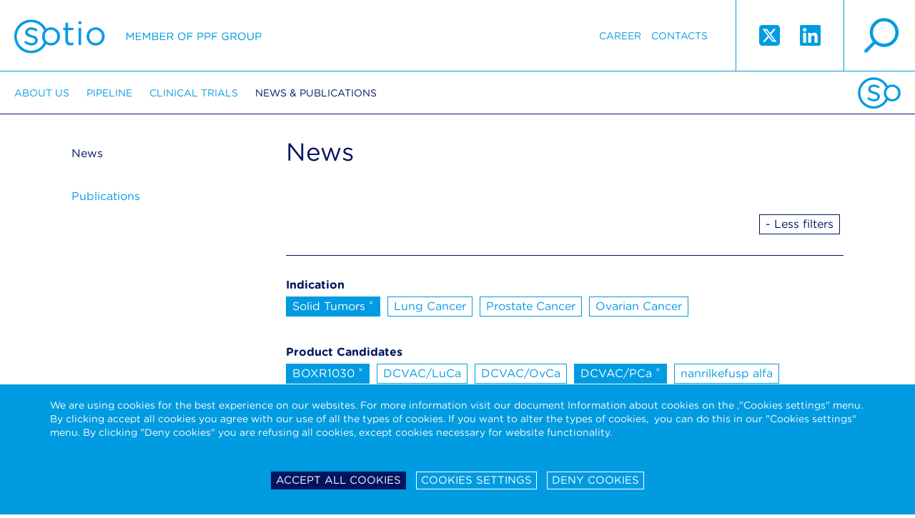

--- FILE ---
content_type: text/html; charset=utf-8
request_url: https://sotio.com/news-publications/news?tagId=26&allTags=1&tags%5B2%5D=22&tags%5B3%5D=26&tags%5B9%5D=24&tags%5B10%5D=34&paginator-page=5&do=removeTag
body_size: 7836
content:

<!DOCTYPE html>
<html xmlns:og="http://opengraphprotocol.org/schema/" id="" class="is-desktop navId-43 nav-43 lang-1 d-1">

<head>
	<meta charset="utf-8">
	<meta name="viewport" content="width=device-width, initial-scale=1.0">
	
		<title>		 
		News 
 | Sotio</title>

		<meta name="description" content="">

		<meta name="keywords" content="">

	<link rel="shortcut icon" href="/favicon.ico">
	<meta name="author" content="ANDWEB s.r.o.">
	<meta name="robots" content="index,follow">
	<meta name="SKYPE_TOOLBAR" content="SKYPE_TOOLBAR_PARSER_COMPATIBLE">

		<meta name="description" content="">
		<meta name="keywords" content="">
		<meta name="robots" content="index,follow">
		<meta property="og:locale" content="en_GB">
		<meta property="og:type" content="website">
		<meta property="og:site_name" content="Sotio">
		<meta property="og:title" content="News">
		<meta property="og:description" content="">
		<meta property="og:url" content="https://sotio.com/news-publications/news?paginator-page=5&amp;tags%5B2%5D=22&amp;tags%5B3%5D=26&amp;tags%5B9%5D=24&amp;tags%5B10%5D=34&amp;allTags=1">
		<meta property="og:image" content="https://sotio.com/assets/gfx/fb-image.jpg">
		<meta name="twitter:card" content="summary">
		<meta name="twitter:title" content="News">
		<meta name="twitter:description" content="">
		<meta name="twitter:image" content="https://sotio.com/assets/gfx/fb-image.jpg">
		<link rel="canonical" href="https://sotio.com/news-publications/news?tags%5B2%5D=22&amp;tags%5B9%5D=24&amp;tags%5B10%5D=34&amp;allTags=1&amp;paginator-page=5">
		<link rel="next" href="https://sotio.com/news-publications/news?article-p-p=2&amp;tags%5B2%5D=22&amp;tags%5B9%5D=24&amp;tags%5B10%5D=34&amp;allTags=1&amp;paginator-page=5">

	

		<link rel="stylesheet" type="text/css" href="/assets/css/font.css">
	
		<link rel="stylesheet" href="/assets/css/main.css?1750241665" media="screen">
		<link rel="stylesheet" href="/assets/css/aw.css?1756717886" media="screen">


		<link rel="stylesheet" href="/assets/bower_components/video.js/dist/video-js.css">
		<link rel="stylesheet" href="/assets/css/print.css" media="print">

		<style>
			#nette-debug
			{
				z-index: 10000;
			}
		</style>



	<script type="text/javascript">
		var presenter = {"name":"front.sotio-news","action":"default","handle":null,"template":"ea86cd0f6c20b9bd6def10ed18860dec"};
		var language = 1;
	</script>





	<script type="text/javascript">
		var presenter = {"name":"front.sotio-news","action":"default","handle":null,"template":"ea86cd0f6c20b9bd6def10ed18860dec"};
		if ('createTouch' in document)
		{
			try
			{
				var ignore = /:hover/;
				for (var i=0; i<document.styleSheets.length; i++)
				{
					var sheet = document.styleSheets[i];
					for (var j=sheet.cssRules.length-1; j>=0; j--)
					{
						var rule = sheet.cssRules[j];
						if (rule.type === CSSRule.STYLE_RULE && ignore.test(rule.selectorText))
						{
							sheet.deleteRule(j);
						}
					}
				}
			}
			catch(e){}
		}
	</script>

</head>
	<body id="" class="homepage">
		
	<div id="fixed-page-header">

		<header class="page-header">
			<a id="logo" class="retina-logo logo" href="/">Sotio</a>
			<div class="right-part">

				<a href="" class="retina-magnifier magnifier" id="magnifier-modal-trigger">search</a>
				
				<span class="ss-icons">
					<a target="_blank" href="https://twitter.com/sotio" class="twitter">
						<svg xmlns="http://www.w3.org/2000/svg" width="33" height="33" viewBox="0 0 448 512"><path fill="currentColor" d="M64 32C28.7 32 0 60.7 0 96v320c0 35.3 28.7 64 64 64h320c35.3 0 64-28.7 64-64V96c0-35.3-28.7-64-64-64H64zm297.1 84L257.3 234.6L379.4 396h-95.6L209 298.1L123.3 396H75.8l111-126.9L69.7 116h98l67.7 89.5l78.2-89.5h47.5zm-37.8 251.6L153.4 142.9h-28.3l171.8 224.7h26.3z"></path></svg>	
					</a>
					<a target="_blank" href="https://www.linkedin.com/company/1343494/" class="linkedin">
						<svg xmlns="http://www.w3.org/2000/svg" width="33" height="33" viewBox="0 0 448 512"><path fill="currentColor" d="M416 32H31.9C14.3 32 0 46.5 0 64.3v383.4C0 465.5 14.3 480 31.9 480H416c17.6 0 32-14.5 32-32.3V64.3c0-17.8-14.4-32.3-32-32.3zM135.4 416H69V202.2h66.5V416zm-33.2-243c-21.3 0-38.5-17.3-38.5-38.5S80.9 96 102.2 96c21.2 0 38.5 17.3 38.5 38.5c0 21.3-17.2 38.5-38.5 38.5zm282.1 243h-66.4V312c0-24.8-.5-56.7-34.5-56.7c-34.6 0-39.9 27-39.9 54.9V416h-66.4V202.2h63.7v29.2h.9c8.9-16.8 30.6-34.5 62.9-34.5c67.2 0 79.7 44.3 79.7 101.9V416z"></path></svg>
					</a>
				</span>

				<nav>

    <ul>






            <li class="navid-12  counter-1">
                <a href="/career" >Career</a>
            </li>




            <li class="navid-48  counter-2">
                <a href="/contacts" >Contacts</a>
            </li>



    </ul> 
				</nav>

			
			</div>
		</header>	
	

		<nav class="main-navigation">
			<div class="favicon-footer"></div>


	<ul>
			<li class="">
				<a href="/about-us">About us</a>


	<ul>
			<li class="">
				<a href="/about-us/the-company">The Company</a>



			</li>
			<li class="">
				<a href="/about-us/ppf-group">PPF Group</a>



			</li>
			<li class="">
				<a href="/about-us/leadership">Leadership</a>



			</li>
	</ul>

			</li>
			<li class="">
				<a href="/pipeline">Pipeline</a>


	<ul>
			<li class="">
				<a href="/pipeline/sotio-biotech-pipeline">SOTIO Biotech Pipeline</a>



			</li>
			<li class="">
				<a href="/pipeline/il-15-superagonist">IL-15 Superagonist</a>



			</li>
			<li class="">
				<a href="/pipeline/antibody-drug-conjugates">Antibody-Drug Conjugates</a>



			</li>
			<li class="">
				<a href="/pipeline/science">Science</a>



			</li>
	</ul>

			</li>
			<li class="">
				<a href="/clinical-trials">Clinical trials</a>


	<ul>
			<li class="">
				<a href="/clinical-trials/clinical-trials">Clinical Trials</a>



			</li>
	</ul>

			</li>
			<li class="active">
				<a href="/news-publications">News &amp; Publications</a>


	<ul>
			<li class="active">
				<a href="/news-publications/news">News</a>



			</li>
			<li class="">
				<a href="/news-publications/publications">Publications</a>



			</li>
	</ul>

			</li>
	</ul>
		</nav>

	</div>


	<div id="fixed-mobile-header">
		<header class="mobile-header">
			<a class="retina-mobile-logo logo" href="/">Sotio</a>
			<div class="right-part">

				<span class="twitter-wrapper"><a target="_blank" href="https://twitter.com/sotio" class="twitter">
				<svg xmlns="http://www.w3.org/2000/svg" width="20" height="20" viewBox="0 0 448 512"><path fill="currentColor" d="M64 32C28.7 32 0 60.7 0 96v320c0 35.3 28.7 64 64 64h320c35.3 0 64-28.7 64-64V96c0-35.3-28.7-64-64-64H64zm297.1 84L257.3 234.6L379.4 396h-95.6L209 298.1L123.3 396H75.8l111-126.9L69.7 116h98l67.7 89.5l78.2-89.5h47.5zm-37.8 251.6L153.4 142.9h-28.3l171.8 224.7h26.3z"></path></svg>	
				</a></span>
				<span class="linkedin-wrapper"><a target="_blank" href="https://www.linkedin.com/company/1343494/" class="linkedin">
				<svg xmlns="http://www.w3.org/2000/svg" width="20" height="20" viewBox="0 0 448 512"><path fill="currentColor" d="M416 32H31.9C14.3 32 0 46.5 0 64.3v383.4C0 465.5 14.3 480 31.9 480H416c17.6 0 32-14.5 32-32.3V64.3c0-17.8-14.4-32.3-32-32.3zM135.4 416H69V202.2h66.5V416zm-33.2-243c-21.3 0-38.5-17.3-38.5-38.5S80.9 96 102.2 96c21.2 0 38.5 17.3 38.5 38.5c0 21.3-17.2 38.5-38.5 38.5zm282.1 243h-66.4V312c0-24.8-.5-56.7-34.5-56.7c-34.6 0-39.9 27-39.9 54.9V416h-66.4V202.2h63.7v29.2h.9c8.9-16.8 30.6-34.5 62.9-34.5c67.2 0 79.7 44.3 79.7 101.9V416z"></path></svg>
				</a></span>


				<a href="" class="retina-mobile-hamburger hamburger" id="hamburger">hamburger</a>
				<a href="" class="retina-mobile-magnifier magnifier" id="mobile-magnifier-modal-trigger">search</a>
			</div>
		</header>
	</div>


	<div class="lang-navigation" id="lang-navigation" style="display: none;">
		<span>Please, select version</span>
<ul>

		<li><a href="/">English</a></li>

</ul>

		<a href="" id="cross-lang" class="retina-mobile-cross-white cross"></a>
	</div>

		
	<div class="main-navigation-mobile"  id="main-navigation">


	<ul>
			<li class="">
				<a href="/about-us">About us</a>


	<ul>
			<li class="">
				<a href="/about-us/the-company">The Company</a>



			</li>
			<li class="">
				<a href="/about-us/ppf-group">PPF Group</a>



			</li>
			<li class="">
				<a href="/about-us/leadership">Leadership</a>


	<ul>
			<li class="">
				<a href="/about-us/leadership/executive-management">Executive Management</a>



			</li>
			<li class="">
				<a href="/about-us/people/strategic-advisory-board">Strategic Advisory Board</a>



			</li>
	</ul>

			</li>
	</ul>

			</li>
			<li class="">
				<a href="/pipeline">Pipeline</a>


	<ul>
			<li class="">
				<a href="/pipeline/sotio-biotech-pipeline">SOTIO Biotech Pipeline</a>



			</li>
			<li class="">
				<a href="/pipeline/il-15-superagonist">IL-15 Superagonist</a>


	<ul>
			<li class="">
				<a href="/pipeline/il-15-superagonist/technology">IL-15 Technology</a>



			</li>
			<li class="">
				<a href="/pipeline/il-15-superagonist/nanrilkefusp-alfa">Nanrilkefusp alfa</a>



			</li>
			<li class="">
				<a href="/pipeline/il-15-superagonist/sot201">SOT201</a>



			</li>
	</ul>

			</li>
			<li class="">
				<a href="/pipeline/antibody-drug-conjugates">Antibody-Drug Conjugates</a>


	<ul>
			<li class="">
				<a href="/pipeline/antibody-drug-conjugates/technology">ADC Technology</a>



			</li>
			<li class="">
				<a href="/pipeline/antibody-drug-conjugates/sot106">SOT106</a>



			</li>
			<li class="">
				<a href="/pipeline/antibody-drug-conjugates/sot109">SOT109</a>



			</li>
			<li class="">
				<a href="/pipeline/antibody-drug-conjugates/sot112-and-sot113">SOT112 &amp; SOT113</a>



			</li>
	</ul>

			</li>
			<li class="">
				<a href="/pipeline/science">Science</a>



			</li>
	</ul>

			</li>
			<li class="">
				<a href="/clinical-trials">Clinical trials</a>


	<ul>
			<li class="">
				<a href="/clinical-trials/clinical-trials">Clinical Trials</a>



			</li>
	</ul>

			</li>
			<li class="active">
				<a href="/news-publications">News &amp; Publications</a>


	<ul>
			<li class="active">
				<a href="/news-publications/news">News</a>



			</li>
			<li class="">
				<a href="/news-publications/publications">Publications</a>



			</li>
	</ul>

			</li>
			<li class="">
				<a href="/career">Career</a>



			</li>
			<li class="">
				<a href="/contacts">Contacts</a>


	<ul>
			<li class="">
				<a href="/contacts/sotio-eu">SOTIO EU</a>



			</li>
			<li class="">
				<a href="/contacts/sotio-switzerland">SOTIO Switzerland</a>



			</li>
			<li class="">
				<a href="/contacts/sotio-us">SOTIO US</a>



			</li>
	</ul>

			</li>
	</ul>
		<ul>
		</ul>
		<a href="" id="cross-navigation" class="retina-mobile-cross-blue cross"></a>
	</div>





		<div id="page-container">
			<div class="height-wrapper">


	<div class="wrapper-static">
		
		<div class="col-static static-page">
			
			<div class="heading-pager">
				<h1>		 
		News 
</h1>


				

<div id="snippet--pagerTop">					<div class="pager-nums">
						
					</div>
</div>			</div>


<div class="cl"></div>
<div class="h15"></div>


<div id="snippet--tags">
					<div class="all-tags-get-parameter"></div>

				<div class="main-tags">

					<div class="main-tags__flex">
						<div class="main-tags__list">

							<div class="main-tags__tags">
								<b>Recommended tags</b> 
								<div style="height: 5px;"></div>

										<a class="tag ajax" href="/news-publications/news?tagId=20&amp;tags%5B2%5D=22&amp;tags%5B9%5D=24&amp;tags%5B10%5D=34&amp;paginator-page=5&amp;do=filterByTag">Corporate</a>
										<a class="tag ajax" href="/news-publications/news?tagId=30&amp;tags%5B2%5D=22&amp;tags%5B9%5D=24&amp;tags%5B10%5D=34&amp;paginator-page=5&amp;do=filterByTag">Investments</a>
										<a class="tag ajax" href="/news-publications/news?tagId=38&amp;tags%5B2%5D=22&amp;tags%5B9%5D=24&amp;tags%5B10%5D=34&amp;paginator-page=5&amp;do=filterByTag">SOT106</a>
										<a class="tag ajax" href="/news-publications/news?tagId=42&amp;tags%5B2%5D=22&amp;tags%5B9%5D=24&amp;tags%5B10%5D=34&amp;paginator-page=5&amp;do=filterByTag">SOT109</a>
							</div>
						</div>
						<div class="main-tags__more-filters">
							<a href="" id="button-more-filters" class="tag -more-filters" data-text-1="+ More Filters" data-text-2="- Less filters">+ More Filters</a>
						</div>
					</div>
				</div>



				<div class="all-tags">
						<div class="all-tags__group">
							<div class="all-tags__groupname">Indication</div>
									<a class="tag active ajax" href="/news-publications/news?tagId=22&amp;allTags=1&amp;tags%5B2%5D=22&amp;tags%5B9%5D=24&amp;tags%5B10%5D=34&amp;paginator-page=5&amp;do=removeTag">Solid Tumors <sup>&times;</sup></a>
									<a class="tag ajax" href="/news-publications/news?tagId=21&amp;allTags=1&amp;tags%5B2%5D=22&amp;tags%5B9%5D=24&amp;tags%5B10%5D=34&amp;paginator-page=5&amp;do=filterByTag">Lung Cancer</a>
									<a class="tag ajax" href="/news-publications/news?tagId=18&amp;allTags=1&amp;tags%5B2%5D=22&amp;tags%5B9%5D=24&amp;tags%5B10%5D=34&amp;paginator-page=5&amp;do=filterByTag">Prostate Cancer</a>
									<a class="tag ajax" href="/news-publications/news?tagId=19&amp;allTags=1&amp;tags%5B2%5D=22&amp;tags%5B9%5D=24&amp;tags%5B10%5D=34&amp;paginator-page=5&amp;do=filterByTag">Ovarian Cancer</a>
						</div>
						<div class="all-tags__group">
							<div class="all-tags__groupname">Product Candidates</div>
									<a class="tag active ajax" href="/news-publications/news?tagId=34&amp;allTags=1&amp;tags%5B2%5D=22&amp;tags%5B9%5D=24&amp;tags%5B10%5D=34&amp;paginator-page=5&amp;do=removeTag">BOXR1030 <sup>&times;</sup></a>
									<a class="tag ajax" href="/news-publications/news?tagId=26&amp;allTags=1&amp;tags%5B2%5D=22&amp;tags%5B9%5D=24&amp;tags%5B10%5D=34&amp;paginator-page=5&amp;do=filterByTag">DCVAC/LuCa</a>
									<a class="tag ajax" href="/news-publications/news?tagId=25&amp;allTags=1&amp;tags%5B2%5D=22&amp;tags%5B9%5D=24&amp;tags%5B10%5D=34&amp;paginator-page=5&amp;do=filterByTag">DCVAC/OvCa</a>
									<a class="tag active ajax" href="/news-publications/news?tagId=24&amp;allTags=1&amp;tags%5B2%5D=22&amp;tags%5B9%5D=24&amp;tags%5B10%5D=34&amp;paginator-page=5&amp;do=removeTag">DCVAC/PCa <sup>&times;</sup></a>
									<a class="tag ajax" href="/news-publications/news?tagId=27&amp;allTags=1&amp;tags%5B2%5D=22&amp;tags%5B9%5D=24&amp;tags%5B10%5D=34&amp;paginator-page=5&amp;do=filterByTag">nanrilkefusp alfa</a>
									<a class="tag ajax" href="/news-publications/news?tagId=38&amp;allTags=1&amp;tags%5B2%5D=22&amp;tags%5B9%5D=24&amp;tags%5B10%5D=34&amp;paginator-page=5&amp;do=filterByTag">SOT106</a>
									<a class="tag ajax" href="/news-publications/news?tagId=42&amp;allTags=1&amp;tags%5B2%5D=22&amp;tags%5B9%5D=24&amp;tags%5B10%5D=34&amp;paginator-page=5&amp;do=filterByTag">SOT109</a>
									<a class="tag ajax" href="/news-publications/news?tagId=43&amp;allTags=1&amp;tags%5B2%5D=22&amp;tags%5B9%5D=24&amp;tags%5B10%5D=34&amp;paginator-page=5&amp;do=filterByTag">SOT112</a>
									<a class="tag ajax" href="/news-publications/news?tagId=44&amp;allTags=1&amp;tags%5B2%5D=22&amp;tags%5B9%5D=24&amp;tags%5B10%5D=34&amp;paginator-page=5&amp;do=filterByTag">SOT113</a>
									<a class="tag ajax" href="/news-publications/news?tagId=33&amp;allTags=1&amp;tags%5B2%5D=22&amp;tags%5B9%5D=24&amp;tags%5B10%5D=34&amp;paginator-page=5&amp;do=filterByTag">SOT201</a>
						</div>
						<div class="all-tags__group">
							<div class="all-tags__groupname">Release Type</div>
									<a class="tag ajax" href="/news-publications/news?tagId=20&amp;allTags=1&amp;tags%5B2%5D=22&amp;tags%5B9%5D=24&amp;tags%5B10%5D=34&amp;paginator-page=5&amp;do=filterByTag">Corporate</a>
									<a class="tag ajax" href="/news-publications/news?tagId=30&amp;allTags=1&amp;tags%5B2%5D=22&amp;tags%5B9%5D=24&amp;tags%5B10%5D=34&amp;paginator-page=5&amp;do=filterByTag">Investments</a>
									<a class="tag ajax" href="/news-publications/news?tagId=23&amp;allTags=1&amp;tags%5B2%5D=22&amp;tags%5B9%5D=24&amp;tags%5B10%5D=34&amp;paginator-page=5&amp;do=filterByTag">Partnering</a>
						</div>
				</div>

</div>

<div id="snippet--articleRows">
					<p>Žádné záznamy</p>

</div>

<div id="snippet--pagerBottom">
				<div class="pager">
					<div class="pager-nums">
					</div>
				</div>

			
				<div class="pager-arrows">
					

				</div>
</div>

		</div>

		<div class="col-menu">
			
			<nav class="left-navigation">


	<ul>
			<li class="active">
				<a href="/news-publications/news">News</a>



			</li>
			<li class="">
				<a href="/news-publications/publications">Publications</a>



			</li>
	</ul>
			</nav>

		</div>



	</div>



			</div>

	<div class="page-footer">

		
			<div class="addresses">
				<div class="address">
SOTIO Biotech B.V.<br>
Zuidplein 168<br>
1077 XV Amsterdam<br>
Netherlands<br>
<br>

				</div>

				<div class="address">
SOTIO Biotech a.s.<br>
Českomoravská 2532/19b<br>
190 00 Prague 9<br>
Czech Republic
				</div>

				<div class="address">
SOTIO Biotech AG<br>
Lichtstrasse 35 - WSJ-210<br>
4056 Basel<br>
Switzerland
				</div>

				<div class="address">
SOTIO Biotech Inc.<br>
180 Canal St., Suite 300<br>
Boston, MA 02114<br>
USA
				</div>

				<div class="address">

				</div>

				<div class="favicon-footer">
				</div>
			</div>



		<div class="footer-desktop">
			<div class="wrapper -no-width bar">
				<div class="block-1">
					<span class="logo-footer retina-logo-footer">Sotio member of ppf group</span>
				</div>


				<div class="block-2">
					<div class="block-4">
						<div class="cell"> 
							

	<a href="/term-of-use">Term of use</a>


	<a href="/code-of-ethics-eticky-kodex">Code of Ethics - Etický kodex</a>


	<a href="/data-protection">Data protection-Camera system</a>


	<div style="display: flex;  gap: 10px;">
		<a href="/cookies-policy">Cookies Policy</a>
		<a href="#" id="sotio-super-cookie-tiny--text">Cookie settings</a> 
	</div>


	<a href="/clinical-trials-privacy-notice">Clinical Trials Privacy Notice</a>


	<a href="/data-privacy-framework-notice">Data Privacy Framework Privacy Notice</a>

						

							&copy; 2013 - 2026 Sotio 
						</div>
					</div>
					<div class="block-6">
						<div class="ppf-fake-cell">
							<a class="ppf-logo-standalone ppf ppf-retina" href="https://www.ppf.eu/en/homepage" target="_blank"><img src="/assets/gfx/ppf-logo.png" alt=""></a>
						</div>
					</div>
				</div>
			</div>
		</div>

		<div class="footer-mobile">

				
				<div class="blocks-1">
					<div class="block-1">
						<span class="logo-footer retina-logo-footer">Sotio member of ppf group</span>
					</div>
				</div>

				<div class="blocks-2">
					<div class="block-3">

	<a href="/term-of-use">Term of use</a>


	<a href="/code-of-ethics-eticky-kodex">Code of Ethics - Etický kodex</a>


	<a href="/data-protection">Data protection-Camera system</a>


	<div style="display: flex;  gap: 10px;">
		<a href="/cookies-policy">Cookies Policy</a>
		<a href="#" id="sotio-super-cookie-tiny--text">Cookie settings</a> 
	</div>


	<a href="/clinical-trials-privacy-notice">Clinical Trials Privacy Notice</a>


	<a href="/data-privacy-framework-notice">Data Privacy Framework Privacy Notice</a>


						<div class="h5"></div>
						&copy; 2013 - 2026 Sotio 
					</div>
					<div class="block-4">
						<a class="ppf-logo-standalone" href="https://www.ppf.eu/en/homepage" target="_blank"><img src="/assets/gfx/ppf-logo.png" alt=""></a>
					</div>
				</div>
		</div>


	</div>


  
		</div>







<div id="super-cookie-settings" data-types="[&quot;performance&quot;,&quot;stricly&quot;]" data-list="{&quot;performance&quot;:[&quot;_ga&quot;,&quot;_gid&quot;,&quot;_gat_gtag_UA_27872723_1&quot;,&quot;AW_VISITOR&quot;],&quot;stricly&quot;:[&quot;BCAPPSESSID3&quot;,&quot;SSC_COOKIE_*&quot;]}" data-cookies="{&quot;performance&quot;:{&quot;_ga&quot;:{&quot;path&quot;:&quot;\/&quot;,&quot;domain&quot;:&quot;.sotio.com&quot;},&quot;_gid&quot;:{&quot;path&quot;:&quot;\/&quot;,&quot;domain&quot;:&quot;.sotio.com&quot;},&quot;_gat_gtag_UA_27872723_1&quot;:{&quot;path&quot;:&quot;\/&quot;,&quot;domain&quot;:&quot;.sotio.com&quot;},&quot;AW_VISITOR&quot;:{&quot;path&quot;:&quot;\/&quot;,&quot;domain&quot;:&quot;sotio.com&quot;}}}"></div>



<div class="sotio-super-cookie" id="sotio-super-cookie" >


	<div class="ssc-container">


		<form class="ssc-settings" style="display: none;">
			<div class="ssc-row">
				<div class="ssc-col">
					<h3 class="ssc-no-icon">Your privacy</h3>
				</div>
				<div class="ssc-col tal">

				</div>
				<div class="ssc-col-desc">
					<p>We are using cookies on our website to ensure that you will receive the best experience while using our website. These cookies might relate to your information, your preferences or your device. The information does however not usually directly identify you, but it could provide you with a more personalized and better web experience. Since we do respect your privacy, you can choose to not allow some type of cookies. For more information on the types of cookies and the possibility to change the default cookies setting, click on the heading of the individual types of cookies. Blocking some types of cookies may impact your user experience on our website. For further information on how we process your personal data (cookies) please click on the section "More information about cookies”.</p>

<p>It is necessary to create a cookie to remember the choices you have made within our cookie privacy menu as well. This is going to have a couple of consequences:</p>

<ol>
	<li>If you delete all your cookies you will have to update your preferences with us again</li>
	<li>If you use a different device or browser, you will have to tell us your preferences again</li>
</ol>

<div style="display: none;">&nbsp;</div>

<div style="display: none;">&nbsp;</div>

<div style="display: none;">&nbsp;</div>

				</div>
			</div>

			<div class="ssc-row">
				<div class="ssc-col">
					<h3><a href="" class="ssc-collapser">Strictly necessary cookies</a></h3>
				</div>
				<div class="ssc-col tar">
					Always active
				</div>
				<div class="ssc-col-desc" style="display: none;">
					<p>These cookies are necessary for the functioning of our website and can therefore not be switched off in our systems. These cookies do not [collect or] store any personal identifiable information. They are usually a response to your actions and related to a request for services such as setting your privacy preferences, logging in or filling in the forms. You can set your browser to block these cookies, but some parts of our website will not work.</p>

<div style="display: none;">&nbsp;</div>

<div style="display: none;">&nbsp;</div>

<div style="display: none;">&nbsp;</div>

		<table class="sotio-super-cookie-table">
			<tr>
				<th>Cookie name</th>
				<th>Description</th>
				<th>Expiration</th>
			</tr>
				<tr>
					<td>BCAPPSESSID3</td>
					<td>The BCAPPSESSID3 cookie is native to PHP and enables websites to store serialised state data. It is used to establish a user session and to pass state data via a temporary cookie, which is commonly referred to as a session cookie.</td>
					<td>14 days</td>
				</tr>
				<tr>
					<td>SSC_COOKIE_*</td>
					<td>This cookie stores your decision regarding the storage of cookies in your browser.</td>
					<td>2 years</td>
				</tr>
		</table>
				</div>
			</div>

			<div class="ssc-row">
				<div class="ssc-col">
					<h3><a href="" class="ssc-collapser">Performance cookies</a></h3>
				</div>
				<div class="ssc-col tar">
						<label class="ssc-checkbox"><input type="checkbox" name="performance"> <span></span></label>
				</div>
				<div class="ssc-col-desc" style="display: none;">
					<p>These cookies allow us to count the visits and the traffic sources on our website so that we can measure and improve the performance of our website. The performance cookies are supposed to help us to understand which sections of our website are the most and least popular and show how visitors move around the website. All the information that these cookies collect are aggregated and therefore anonymous. If you prefer to not allow these cookies, we will not be aware of when you have visited our website and we will not be able to monitor the performance of the website.</p>

<div style="display: none;">&nbsp;</div>

<div style="display: none;">&nbsp;</div>

<div style="display: none;">&nbsp;</div>

		<table class="sotio-super-cookie-table">
			<tr>
				<th>Cookie name</th>
				<th>Description</th>
				<th>Expiration</th>
			</tr>
				<tr>
					<td>_ga</td>
					<td>The GA cookie is set, when a person visits your website for the first time. Google Analytics sends the client ID with each hit in order to associate hits with a user. A GA cookie can exist only on the device and browser where it has been set.</td>
					<td>2 years</td>
				</tr>
				<tr>
					<td>_gid</td>
					<td>This cookie is installed by Google Analytics. The cookie is used to store information of how visitors use a website and helps in creating an analytics report of how the website is doing.</td>
					<td>24 hours</td>
				</tr>
				<tr>
					<td>_gat_gtag_UA_27872723_1</td>
					<td>This cookie is used to throttle request rate. These are third party cookies that are placed on your device to allow us to use the Google Analytics service. These cookies are used to collect information about how visitors use our website. We use this information to compile reports and to help us improve the website.</td>
					<td>Immediately</td>
				</tr>
				<tr>
					<td>AW_VISITOR</td>
					<td>Performance cookie to analyze traffic.</td>
					<td>1 year</td>
				</tr>
		</table>
				</div>
			</div>
		
			<div class="ssc-row">
				<div class="ssc-col">
					<h3><a href="" class="ssc-collapser">Functional cookies</a></h3>
				</div>
				<div class="ssc-col tar">
						<span style="display: inline-block; position: relative;">Never active</span>
				</div>
				<div class="ssc-col-desc" style="display: none;">
					<p>Functional cookies enable the website to provide you with enhanced functionality and personalization. These cookies may be set by us or by third party providers whose services we have added to our website. The purpose of these cookies is to provide you with a more personalized experience on our website based on your previous visits and selections. If you do not allow these cookies, then some or all of these services may not function properly. <strong>These cookies are not used on our website and therefore these cookies are inactive in all circumstances.</strong>&nbsp;</p>

<div style="display: none;">&nbsp;</div>

<div style="display: none;">&nbsp;</div>

<div style="display: none;">&nbsp;</div>

				</div>
			</div>

			<div class="ssc-row">
				<div class="ssc-col">
					<h3><a href="" class="ssc-collapser">Targeting and Advertising cookies</a></h3>
				</div>
				<div class="ssc-col tar">
						<span style="display: inline-block; position: relative;">Never active</span>
				</div>
				<div class="ssc-col-desc" style="display: none;">
					<p>Targeting and advertising cookies may be set through our website by our advertising partners. They can be used and shared by those companies to build a profile of your interests and show you relevant adverts on other websites. This is based on uniquely identifying your browser and internet device. If you do not allow these cookies you will experience less targeted advertising. <strong>These cookies are not used on our website and therefore these cookies are inactive in all circumstances.</strong></p>

<div style="display: none;">&nbsp;</div>

<div style="display: none;">&nbsp;</div>

<div style="display: none;">&nbsp;</div>

				</div>
			</div>

			<div class="ssc-row -border-none">
				<div class="ssc-col">
					&nbsp;
				</div>
				<div class="ssc-col tar">
					<a href="" class="btn -white nod__NA" id="ssc-save-settings">Save settings</a>
				</div>
					
			</div>

			<div class="ssc-row">
				<div class="ssc-col">
					<h3 class="ssc-no-icon"><a href="https://sotio.com/cookies-policy" class="ssc-collapser__NA" target="_blank">More information about Cookies</a></h3>
				</div>
				<div class="ssc-col tar">
					<h3 class="ssc-no-icon"></h3>
				</div>
				<div class="ssc-col-desc" style="display: none;">
					
				</div>
			</div>
		
		</form>


		<div class="ssc-wrapper">

			<div class="left-col">
				<div class="ssc-truncate tal">
					<p>We are using cookies for the best experience on our websites. For more information visit our document Information about cookies on the ,"Cookies settings" menu. By clicking accept all cookies you agree with our use of all the types of cookies. If you want to alter the types of cookies, &nbsp;you can do this in our "Cookies settings" menu. By clicking "Deny cookies" you are refusing all cookies, except cookies necessary for website functionality.&nbsp;</p>

<div style="display: none;">&nbsp;</div>

<div style="display: none;">&nbsp;</div>

<div style="display: none;">&nbsp;</div>

				</div>
			</div>
			<div class="right-col tac">
				<a href="" class="btn -neutral-reverse" id="ssc-accept-btn">Accept all cookies</a>
				<a href="" class="btn -neutral" id="ssc-settings-btn">Cookies settings</a>
				<a href="" class="btn -neutral" id="ssc-reject-btn">Deny cookies</a>
			</div>
		</div>

	</div>

</div>



<script src='/assets/js/html5.js'></script>
<script src='/assets/js/jquery-1.10.1.js'></script>
<script src='/assets/js/js.cookie.js'></script>
<script src='/assets/js/jquery.matchHeight.js'></script>
<script src='/assets/js/nette.ajax.js?1706690955'></script>
<script src='/assets/bower_components/slick-carousel/slick/slick.js'></script>
<script src='/assets/js/live-form-validation.js'></script>
<script src='/assets/bower_components/video.js/dist/video.js'></script>
<script src='/assets/bower_components/mark.js/dist/jquery.mark.js'></script>
<script src='/assets/js/jplayer/jquery.jplayer.js'></script>
<script src='/assets/js/ssc.js?1643382448'></script>
<script src='/assets/js/sotio.js?1643382449'></script>
<script src='/assets/js/basics.js?1596461902'></script>



<script type="text/javascript"> _linkedin_partner_id = "4335690"; window._linkedin_data_partner_ids = window._linkedin_data_partner_ids || []; window._linkedin_data_partner_ids.push(_linkedin_partner_id); </script><script type="text/javascript"> (function(l) { if (!l){window.lintrk = function(a,b){window.lintrk.q.push([a,b])}; window.lintrk.q=[]} var s = document.getElementsByTagName("script")[0]; var b = document.createElement("script"); b.type = "text/javascript";b.async = true; b.src = "https://snap.licdn.com/li.lms-analytics/insight.min.js"; s.parentNode.insertBefore(b, s);})(window.lintrk); </script> <noscript> <img height="1" width="1" style="display:none;" alt="" src="https://px.ads.linkedin.com/collect/?pid=4335690&fmt=gif"> </noscript>



		
		<script>
			if ($(window).width() > 1200)
				$('.height-wrapper').css('min-height', $(window).outerHeight() - $('.page-footer').outerHeight() - 160 - 40);
		</script>


<div class="search-modal" id="search-modal">
	<div class="search-modal-wrapper">
<form action="/search" method="get" id="frm-searchForm-form">
	<span class="retina-magnifier magnifier" id="magnifier-back" onclick="$(this).closest('form').submit();"></span>
	<span class="retina-cross-blue cross" id="search-close"></span>
	<input class="form-control no-live-validation" id="autocomplete-search" placeholder="Search at Sotio" data-no-results="Nic jsme nenašeli :(" type="text" name="q" data-remote-url="/news-publications/news?tags%5B2%5D=22&amp;tags%5B9%5D=24&amp;tags%5B10%5D=34&amp;allTags=1&amp;paginator-page=5&amp;do=searchForm-autocomplete" data-q="searchForm-q" required data-nette-rules='[{"op":":filled","msg":"Zadejte hledaný výraz"}]'>
<input type="hidden" name="do" value="searchForm-form-submit"><!--[if IE]><input type=IEbug disabled style="display:none"><![endif]-->
</form>	</div>
</div>

		<!-- Twitter universal website tag code -->
		<script>
		!function(e,t,n,s,u,a){e.twq||(s=e.twq=function(){s.exe?s.exe.apply(s,arguments):s.queue.push(arguments);
		},s.version='1.1',s.queue=[],u=t.createElement(n),u.async=!0,u.src='//static.ads-twitter.com/uwt.js',
		a=t.getElementsByTagName(n)[0],a.parentNode.insertBefore(u,a))}(window,document,'script');
		// Insert Twitter Pixel ID and Standard Event data below
		twq('init','o5y8p');
		twq('track','PageView');
		</script>
		<!-- End Twitter universal website tag code -->

	</body>
</html>

--- FILE ---
content_type: text/css
request_url: https://sotio.com/assets/css/aw.css?1756717886
body_size: 227
content:
.page-footer .bar {
	height: auto;
}

.page-footer .bar .footer-address {
	height: auto;
	padding-block: 5px;
}

.page-footer .footer-desktop .block-4 {
	height: auto;
	display: flex;
	align-items: center;
}

.page-footer .footer-desktop .block-4 .cell {
	min-height: auto;
	height: auto;
	display: block;
	height: auto;
	padding-block: 12px;
}

.page-footer .footer-desktop .block-2 {
	display: flex;
}

.ppf-fake-cell {
	height: auto;
}

.page-footer .footer-desktop .block-6 {
	display: flex;
	align-items: center;
}

.page-footer .footer-desktop .block-1 {
	padding-top: 0;
}

.page-footer .footer-desktop .block-4 {
	width: fit-content;
	padding-right: 20px;
}

.page-footer .footer-mobile .blocks-2 {
	display: flex;
	width: 100%;
	height: auto;

	.block-3,
	.block-4 {
		height: auto;
		float: none;
		padding-top: 10px;
		padding-bottom: 10px;
	}

	.block-3 {
		flex: 1;
	}

	.block-4 {
		display: grid;
		place-items: center;
		padding: 10px;
		margin: 0;
		flex-shrink: 0;
		width: auto;

		.ppf-logo-standalone {
			width: 100%;
			display: block;
			height: auto;
		}
	}
}
